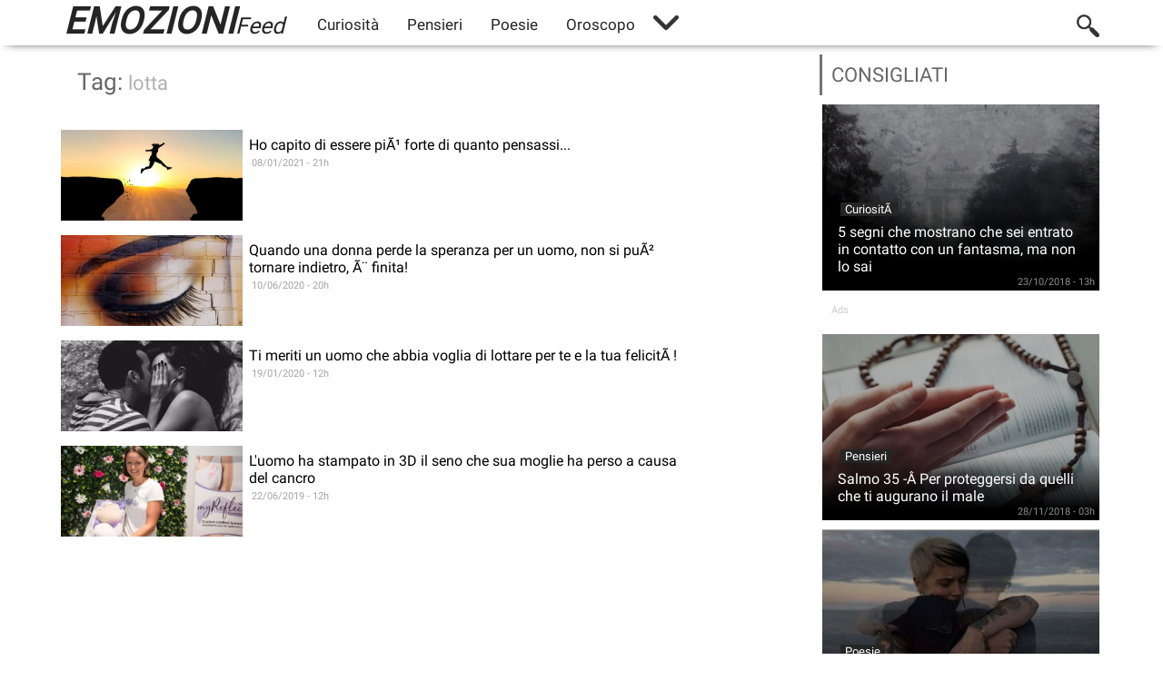

--- FILE ---
content_type: text/html; charset=UTF-8
request_url: https://emozionifeed.it/tag/lotta
body_size: 71265
content:
<!DOCTYPE html><html lang="it-IT"><head>

<link rel="preconnect" href="https://adservice.google.com/">
<link rel="preconnect" href="https://googleads.g.doubleclick.net/">
<link rel="preconnect" href="https://www.googletagservices.com/">
<link rel="preconnect" href="https://tpc.googlesyndication.com/">
<link rel="preconnect" href="https://d27gtglsu4f4y2.cloudfront.net/prebid_hb_344_213.js">

  <meta name="viewport" content="width=device-width, initial-scale=1.0, maximum-scale=1.0, user-scalable=0" /><meta property="fb:app_id" content="290201248154660"/><meta name="theme-color" content="#fff"><meta property="og:locale" content="it_IT"/>
  <meta property="article_publisher" content="https://www.facebook.com/PensieriSinceriOficial"><link rel="canonical" href="https://emozionifeed.it/tag/" /><meta property="og:type" content="article"/><meta name="description" content=""/><meta name="twitter:card" content="https:/"/><meta property="og:image:width" content="1200"><meta property="og:image:height" content="628"><meta name="twitter:title" content="lotta - Emozioni Feed"><meta name="twitter:description" content=""/><meta property="og:title" content="lotta - Emozioni Feed"/><meta property="fb:pages" content="414284915641112"/><meta property="og:url" content="https://emozionifeed.it/tag/"/><meta property="og:image" content="https://"/><meta property="og:image:secure_url" content="https://"/><meta property="og:description" content=""/><link rel="icon" href="/icon.png"><meta property="og:site_name" content="Emozioni Feed"/>
  <script data-ad-client="ca-pub-6352756765080245" async src="https://pagead2.googlesyndication.com/pagead/js/adsbygoogle.js"></script>
  <script src="//d27gtglsu4f4y2.cloudfront.net/prebid_hb_344_213.js" async></script>



<meta name="google-site-verification" content="2ifbrBFkfJzUSJkKQd6Q6SHPTwyePnLlac4WzfOtyig"/><style type="text/css">
@font-face{font-family:Roboto;font-style:normal;font-weight:400;src:local('Roboto'),local('Roboto-Regular'),local('sans-serif'),url(https://fonts.gstatic.com/s/roboto/v16/oMMgfZMQthOryQo9n22dcuvvDin1pK8aKteLpeZ5c0A.woff2) format('woff2');unicode-range:U+0000-00FF,U+0131,U+0152-0153,U+02C6,U+02DA,U+02DC,U+2000-206F,U+2074,U+20AC,U+2212,U+2215}*{margin:0 auto;font-family:Roboto}body{background-color:#fff}a{text-decoration:none}.top-menu{transition:.5s all;width:100%;position:fixed;top:0;left:0;height:70px;box-shadow:0 5px 10px -8px;z-index:99999;bottom:0;right:0;height:50px}.cat-area{width:1160px;position:relative;top:0}.logo{float:left;width:auto;padding:0;text-indent:10px;margin-right:20px}.first-name{color:#252525;font-size:40px;text-transform:uppercase;font-style:italic;font-weight:600}.second-name{color:#252525;font-size:25px;text-transform:capitalize;font-style:italic;font-weight:100}li{display:inline-block;padding:25px 0 25px 0;font-size:17px}a>li{text-decoration:none;color:#252525;cursor:pointer;cursor:pointer;padding:17px 15px 10px 16px}li:hover{box-shadow:0 3px 0 0 #252525}li:hover>.link-icon{opacity:.85}.search-top{display:none;position:absolute;top:55px;right:10px;width:210px;padding:13px;background-color:#fff;box-shadow:0 0 3px -1px #000}.icon-search{right:10px;float:right;background-position-x:0;background-position-y:0;background-repeat:no-repeat;display:inline-block;background-size:25px;position:relative;top:-34px;width:25px;height:25px;cursor:pointer;opacity:.8}.close-search{float:right;right:10px;background-position-x:0;background-position-y:0;background-repeat:no-repeat;display:inline-block;background-size:25px;position:relative;top:-34px;width:25px;height:25px;cursor:pointer}.close-menu{float:right;right:20px;background-position-x:0;background-position-y:0;background-repeat:no-repeat;background-size:30px;position:fixed;top:12px;width:30px;height:30px;cursor:pointer}.icon-search:hover{opacity:1}.cerca-input{outline:0;border:0;height:23px;box-shadow:0 1px 0 0 #ccc}.btn-cerca{padding:6px;color:#fff;font-size:13px;opacity:.85;cursor:pointer}.btn-cerca:hover{opacity:1}.scorre-menu{height:50px}.icon-menu{display:none;float:right;right:20px;background-position-x:0;background-position-y:0;background-repeat:no-repeat;background-size:30px;position:fixed;top:12px;width:30px;height:30px;cursor:pointer;transition:.5s all}.fundo{display:none;position:fixed;background-color:rgba(0,0,0,.40);width:100%;height:100%;top:0;left:0;bottom:0;right:0;z-index:999}.desc-menu{margin-left:35px;background-color:#fff;color:#fff;font-size:15px;width:75px;display:inline-block;padding:3px;text-align:center}.line-up{width:100%;height:2px;background-color:#fff;display:block;position:absolute;top:0}.line-desc{display:none;position:relative;width:99%;margin-top:20px}.corpo{width:1160px;display:block;position:relative;top:30px;height:auto}.top-feed{height:450px}.item{background-color:#000;width:25%;float:left;display:inline-block;overflow:hidden;height:205px;position:relative}.item>a>h3{position:relative}.item>a{text-decoration:none;color:#fff}.item>a>.date{display:none}.item>a>img{transition:.2s all;width:100%;height:100%;object-fit:cover;object-position:center;opacity:.7}.item:hover>a>img{-webkit-transform:scale3d(1.05,1.05,1);transform:scale3d(1.05,1.05,1)}.item>a>h3{background:linear-gradient(transparent,rgb(0,0,0) 60px) bottom repeat;position:absolute;bottom:0;padding:17px;font-weight:400;font-size:16px;box-sizing:border-box;width:100%}.item>a>h3>.cat{position:absolute;top:-6px;left:20px;font-size:13px;padding:0 5px 0 5px}.top_feed>.item:nth-child(1){width:50%;float:left;display:inline-block;height:410px;overflow:hidden;position:relative}.top_feed>.item:nth-child(1) a>img{width:100%;height:100%;object-fit:cover;object-position:center;opacity:.7}.top_feed>.item:nth-child(1) h3{position:absolute;display:block;padding:30px;font-size:25px;bottom:0;background:linear-gradient(transparent,rgb(0,0,0)175px) bottom repeat;color:#fff;font-weight:400;width:100%;box-sizing:border-box}.top_feed>.item:nth-child(1) .date{position:absolute;bottom:8px;font-size:12px;font-weight:400;left:35px;color:#9a9a9a;display:block}.top_feed>.item:nth-child(1) .cat{position:absolute;top:0;left:45px;color:#fff;text-decoration:none;background-color:#ccc;padding:0 10px 0 10px;font-weight:400;font-size:16px}img[src=""]{display:none}.cln-left{display:inline-block;width:820px;margin-top:20px;float:left;padding-bottom:0;box-sizing:border-box}.cln-right{display:inline-block;width:315px;padding:5px;margin-top:20px;float:right;background-color:#fff}.widget{width:100%;text-align:center;float:none;margin-bottom:20px;display:inline-block}.widget-title{display:block;color:#676767;font-weight:400;font-size:22px;text-align:left;padding:10px;pointer-events:none;position:relative;background-color:#fff;margin:5px;;box-shadow:-3px 0 0 0 #757575}.ann{text-align:left;text-indent:10px;display:block;color:#ccc;font-size:11px;font-weight:400}.right-item{width:100%;padding:5px;box-sizing:border-box}.right-item>.item{display:block;width:305px;margin-bottom:10px;text-align:left}.right-item>.item>a>.date{display:block;float:right;bottom:20px;position:relative;font-size:11px;font-weight:400;color:#8e8e8e;right:5px}.last-post{display:inline-block;background-color:#fff;margin-bottom:20px}.cat-post{padding:10px;box-shadow:-4px 0 0 0 #fff;box-sizing:border-box;font-size:26px;text-transform:uppercase;margin:15px;color:#676767;width:auto;display:inline-block}.link-icon{background-size:15px;height:15px;width:15px;display:inline-block;position:relative;left:6px;top:-10px;opacity:.4}.cat-post:hover>.link-icon{opacity:.7}.top3{display:inline-block;width:100%;float:left}.top3>.item{width:33.33333%;height:auto;box-sizing:border-box;margin-bottom:20px;background-color:#fff;padding:10px;overflow:visible}.last-item{display:inline-block;width:480px;float:left;padding:7px;margin-bottom:15px}.widget-last{margin-top:10px;float:right;position:relative;right:10px;width:320px}.last-post>.top3>.item>a>h3{font-size:18px;position:relative;background:none;color:#000}.last-post>.last-item>.item>a>h3{background:none;color:#000;width:340px;display:table-column;position:relative;float:right;box-sizing:border-box;padding:7px;font-size:14px}.last-post>.top3>.item>a>img{opacity:1;height:155px}.last-post>.top3>.item:hover>a>h3{color:#252525}.last-post>.last-item>.item>a{float:left}.last-post>.last-item>.item:hover>a>h3{color:#252525}.last-post>.last-item>.item:hover>a>img{-webkit-transform:none;transform:none}.last-post>.top3>.item:hover>a>img{-webkit-transform:none;transform:none}.last-post>.last-item>.item>a>img{width:125px;height:70px;opacity:1}.last-post>.last-item>.scroll-item{padding:0 10px 0 10px}.last-post>.top3>.item>a>.date{display:block;position:absolute;right:20px;font-size:11px;color:#797979;bottom:7px}.last-post>.last-item>.item>a>h3>.date{display:block;position:absolute;left:10px;bottom:-10px;font-size:11px;color:#a2a2a2}.last-post>.item{background-color:transparent;margin-top:10px;padding:5px;box-sizing:border-box;height:auto}.last-post>.last-item>.item{width:100%;height:auto;background-color:#fff;margin:6px 0 6px 0;overflow:initial}.last-post>.item:hover>a>h3{color:#d23b3b}.last-post>a>h3{display:inline-block;position:relative;background:none;color:#000;padding:5px}.last-post>.item>a>.date{position:relative;top:0;display:block;color:#bbb;font-size:11px;left:1px}.last-post>.item>a>img{transition:0s all;display:list-item;height:132px;opacity:1}.last-post>.item:hover>a>img{-webkit-transform:scale3d(1,1,1);transform:scale3d(1,1,1)}.last-post>.item>a>h3{display:inline-block;position:relative;background:none;color:#000;padding:5px;overflow:hidden;-webkit-line-clamp:3;-webkit-box-orient:vertical;max-height:54px;color:#000;opacity:.8;display:-webkit-box}.resize{width:33.33333%}.continue{display:inline-block;padding:15px;margin-top:10px;width:100%;color:#828282;font-weight:400;text-transform:uppercase;cursor:pointer;text-align:center;box-sizing:border-box;background-color:#f1f1f1}.continue:hover{box-shadow:0 0 2px -1px #000}iframe{border:0;display:block}.desc-item{color:#fff;display:inline-block;background-color:#252525;width:auto;text-align:center;padding:5px 10px 5px 10px;margin:8px;position:relative;left:20px}.desc-item-line{display:block;width:99%;height:2px;background-color:#252525;position:relative;top:-10px}.desc-last{display:block;width:60%;float:left}.desc-last>.desc-item{color:#fff;background-color:#404040;padding:4px 10px 4px 10px;font-size:15px}.desc-last>.desc-item-line{background-color:#404040}.footer{width:100%;display:inline-table;height:100px;background-color:#272727;margin-top:50px;text-align:center}.footer>ul>a>li{display:inline-block;font-size:13px;color:#616161;font-family:sans-serif}.footer>ul>a>li:hover{box-shadow:none;color:#9a9a9a}.icon-more{display:unset;background-size:28px;background-position:5px;padding:20px;position:relative;top:-3px;left:0;cursor:pointer;opacity:.8;background-repeat:no-repeat}.more-cat{background-color:#fff;width:200px;position:absolute;margin-top:20px;right:0;height:auto;display:none}.more-cat>a>li{color:#444}.more-cat>a>li:hover{box-shadow:none}.icon-more:hover>.more-cat{display:inline-grid}.icon-more:hover{opacity:1}.credit{display:block}li>.link-icon{background-size:10px;height:10px;width:10px}.last-item-full{width:100%;box-sizing:border-box}.last-item-full>.item>a>img{width:200px!important;height:100px!important}.last-item-full>.item>a>h3{width:500px!important;font-size:16px!important}.post-{width:100%;display:block;height:350px;margin-top:40px;margin-bottom:-20px}.img-post{width:100%;object-fit:cover;object-position:center;height:400px;opacity:.3;pointer-events:none}.c-post{display:inline-block;position:absolute;background-color:#252525;font-size:14px;padding:3px 12px 3px 13px;top:-10px;left:60px}.dat-post{position:absolute;bottom:10px;margin-left:11%;color:#9e9e9e;font-weight:300;font-size:13px;margin-left:-40em;left:50%}.title-post{position:absolute;bottom:0;padding:35px;box-sizing:border-box;margin-left:-15em;left:50%;width:900px;color:#fff;font-size:40px;font-weight:300}.content{margin-bottom:25px;font-size:18px;color:#5d5d5d;line-height:1.42857143;display:block;padding:0 10px 0 10px}p{margin-bottom:25px;font-size:18px;color:#5d5d5d;line-height:1.42857143;display:block;padding:0 10px 0 10px}p>img{max-width:100%!important;display:block;margin-top:25px}.content-article>img{max-width:100%!important;display:block;margin-bottom:25px;width:100%}p>a{text-decoration:none;color:#ff4a4a}strong>a{text-decoration:none;color:#fff}.content-article>a{text-decoration:none;color:#fff}em{color:#a9a9a9}blockquot{display:block;margin:20px 30px 20px 30px;padding:10px;box-shadow:-3px 0 0 0 #d23b3b}em>font{color:#949494;margin:25px;box-shadow:-3px 0 0 #d23b3b;display:block;padding:20px}blockquot>em{display:block;margin:20px 30px 20px 30px;padding:10px;box-shadow:-3px 0 0 0 #d23b3b}.content-article>iframe{height:400px;display:block;width:100%;margin-bottom:25px}.content-article>div>iframe{height:400px;display:block;width:100%;margin-bottom:25px}p>iframe{height:400px;display:block;width:100%}strong>iframe{height:400px;display:block;width:100%}.content-article>font{color:red!important}.content-article>h2{margin-bottom:25px;font-size:19px;color:#5d5d5d;line-height:1.42857143;padding:0 10px 0 10px}.content-article>h4{margin-bottom:25px;font-size:18px;color:#5d5d5d;line-height:1.42857143;padding:0 10px 0 10px}.content-article>h5{margin-bottom:25px;font-size:18px;color:#5d5d5d;line-height:1.42857143;padding:0 10px 0 10px}.content-article>p>h1{margin-bottom:25px;font-size:19px;color:#404040;line-height:1.42857143}.content-article>div{margin-bottom:25px;font-size:18px;color:#5d5d5d;line-height:1.42857143;display:block}.content-article>h1>a{text-decoration:none;color:#fff}.content-article>h2>a{text-decoration:none;color:#fff}.content-article>h3>a{text-decoration:none;color:#fff}.content-article>h4>a{text-decoration:none;color:#fff}.content-article>h1{margin-bottom:25px;font-size:30px;color:#404040;line-height:1.42857143;padding:0 10px 0 10px}.content-article>p>h2{margin-bottom:25px;font-size:19px;color:#5d5d5d;line-height:1.42857143}.content-article>p>h3{margin-bottom:25px;font-size:18px;color:#5d5d5d;line-height:1.42857143}.content-article>h3{margin-bottom:25px;font-size:18px;color:#5d5d5d;line-height:1.42857143;padding:0 10px 0 10px}.content-article>strong>h3{margin-bottom:25px;font-size:18px;color:#5d5d5d;line-height:1.42857143}.share-fb{display:block;float:left;width:80%;text-align:center;padding:10px;background-color:#4d72b3;box-sizing:border-box;color:#fff;cursor:pointer;border-radius:3px;opacity:.9}.share-fb:hover{opacity:1}.fb-like{float:left;width:15%;display:block!important;position:relative;top:5px;left:30px}.area-shares{display:block;width:100%;margin-bottom:25px;height:45px;padding:15px;box-sizing:border-box}.area-contato{display:block;width:785px}.area-contato>input{display:block;width:100%;padding:10px;font-size:16px;outline:0;border:0;box-shadow:0 0 0 1px #ccc;box-sizing:border-box}.area-contato>textarea{display:block;width:100%;height:200px;box-sizing:border-box;outline:0;border:0;box-shadow:0 0 0 1px #ccc;max-width:100%}.area-contato>input:focus,textarea:focus{box-shadow:0 0 0 1px #252525}.result-msg{display:block;margin-top:30px;padding:10px;box-sizing:border-box;color:#fff;display:none}.send-msg{display:block;width:100%;text-align:center;padding:10px;margin-top:30px;background-color:#252525;box-sizing:border-box;color:#fff;cursor:pointer;opacity:.8;margin-bottom:110px;pointer-events:none}.send-msg:hover{opacity:1}.desc-input{display:block;margin:10px;margin-top:30px;box-sizing:border-box;text-align:left;font-size:13px}.fonte{display:block}.tag_post{background-color:#252525;color:#fff;padding:3px 10px 3px 10px;display:inline-block;margin-right:10px;margin-left:10px;font-size:14px}.tag_link{background-color:#efefef!important;color:#797979!important;margin-right:3px;margin-left:3px;border-radius:21px;padding:4px 10px 4px 10px;font-size:14px;display:inline-block;margin-bottom:5px}.tag_link:hover{background-color:#252525!important;color:#fff!important;opacity:.5}ins{display:block!important}@media(max-width:1160px){.title-post{margin-left:-13em}.dat-post{margin-left:-36em}.cat-area{width:100%;position:relative}.corpo{width:980px;position:relative}.cln-left{width:645px}.last-post>.last-item>.item>a>h3{font-size:14px;font-weight:300}.last-item-full>.item>a>h3{width:400px!important;box-sizing:border-box}.widget-last{position:relative;width:100%;display:inline-flex}}@media(max-width:980px){.last-post>.top3{width:100%}.title-post{margin-left:-12em}.dat-post{margin-left:-32em}.content-article>p{padding:0 10px 0 10px}.desc-last{display:block;width:100%;float:left}.last-post>.last-item{width:560px}.cat-area,.corpo{width:100%;position:relative}.icon-search,.close-search{display:none}.icon-menu,.line-desc{display:block}.last-post>.last-item>.item>a>img{width:170px;height:80px}.last-post>.last-item>.item>a>h3{font-size:14px;font-weight:300;width:350px}li:hover{box-shadow:0 1px 0 0 rgb(239,239,239)}.scorre-menu{display:block;width:80%;max-width:300px;background-color:#fff;position:fixed;top:50px;right:-305px;height:100%;overflow-y:scroll;transition:.1s all}li{display:block;color:#000;padding:25px 15px 25px 15px;font-size:17px;margin:inherit;box-shadow:0 1px 1px -1px #ccc;position:relative}ul>a{text-decoration:none}a>li{color:#404040;text-decoration:none;padding:18px 15px 18px 16px}ul{padding:0;padding-bottom:70px}.search-top{display:block;position:relative;margin-top:30px;width:215px;top:0;right:0;box-shadow:0 0 1px -1px #000}.btn-cerca{padding:6px;color:#fff;font-size:12px;opacity:.85;width:55px;text-align:center;cursor:pointer;display:inline-block;float:right;background-color:#6f6f6f}.cerca-input{width:145px}.footer>ul>a>li{box-shadow:none}.footer>ul{padding-bottom:10px}.more-cat{display:block;position:relative;min-width:285px;width:80%;box-sizing:border-box;box-shadow:0 0 0 0 #fff}.icon-more{display:inline-flex;background-size:0;background-position:0 0;padding:0;position:relative;top:0;left:0;background-repeat:no-repeat;opacity:1;display:-webkit-inline-box;margin-top:-17px}.icon-more:hover>.more-cat{display:block;position:relative;width:80%;min-width:300px;box-sizing:border-box}.last-item-full>.item>a>h3{width:340px!important;box-sizing:border-box}}@media(max-width:970px){.cln-left{width:635px}}@media(max-width:970px){.cln-left{width:633px}}@media(max-width:960px){.cln-left{width:615px}.cln-right>.widget>.right-item>.item>a>h3{width:100%;box-sizing:border-box}.right-item>.item{width:100%}.cln-right>.widget{width:100%}}@media(max-width:950px){.cln-left{width:100%;padding:0}.cln-right{width:100%;box-sizing:border-box}.last-item-full{width:100%!important;box-sizing:border-box}.last-item-full>.item>a>h3{width:600px!important;box-sizing:border-box;font-size:17px!important}.widget-last{width:auto}.last-post{width:100%}.title-post{width:100%;margin-left:0;left:0}.dat-post{width:100%;margin-left:0;left:50px}}@media(max-width:900px){.last-post>.last-item{width:530px}}@media(max-width:870px){.last-post>.last-item{width:495px}.last-post>.last-item>.item>a>h3{font-size:14px;font-weight:300;width:300px}}@media(max-width:840px){.last-post>.last-item>.item>a>img{width:130px;height:80px}.last-post>.last-item>.item>a>h3{width:290px}.last-item-full>.item>a>h3{width:480px!important;box-sizing:border-box;font-size:16px!important}.last-item-full>.item>a>img{width:130px!important;height:80px!important}.last-post>.last-item{width:435px}}@media(max-width:785px){.area-contato{width:100%}.area-contato>input,textarea,.send-msg{width:95%!important}.title-post{font-size:30px}.c-post{font-size:13px;top:10px}.post->.item{height:320px!important}.img-post{height:320px}.last-post>.item{width:25%}.last-item-full>.item>a>h3{width:400px!important}.top-menu{height:45px}.logo>a>img{height:45px}.icon-menu,.close-menu{top:8px}.scorre-menu{top:45px}.corpo{top:25px}.top_feed>.item:nth-child(1){width:100%;height:270px;}.scroll-item{width:100%;overflow-y:scroll;padding:0}.set-scroll{width:1200px}.item{width:300px;height:165px}}@media(max-width:750px){.widget-last{position:relative;width:100%;left:0;margin-left:0;display:inline-flex}.last-post>.last-item>.item>a>img{height:80px;float:left}.last-post>.last-item>.item>a>h3{width:500px;font-size:15px;float:left}.last-post>.last-item{width:100%;box-sizing:border-box}}@media(max-width:680px){.share-fb{width:70%}.footer>ul{padding-bottom:10px}.last-post>.item{width:50%}.last-post>.last-item{width:100%}.last-post>.top3>.item{width:100%}.last-post>.last-item>.item>a>img{width:140px;height:80px;float:left}.last-post>.last-item>.item>a>h3{font-weight:300;box-sizing:border-box;float:left;display:inline-block;width:450px}.content>iframe{height:200px}}@media(max-width:640px){.last-post>.last-item>.item>a>h3{width:430px}}@media(max-width:690px){.last-post>.last-item>.item>a>h3{width:400px}}@media(max-width:560px){.last-post>.last-item>.item>a>h3{width:340px}.last-item-full>.item>a>h3{width:340px!important;box-sizing:border-box;font-size:14px!important}}@media(max-width:500px){.last-post>.last-item>.item>a>h3{width:320px;padding:0 5px 5px 5px}.last-post>.last-item>.item>a>img{width:130px;height:70px}.last-item-full>.item>a>img{width:130px;height:70px}.last-item-full>.item>a>h3{width:320px;padding:0 5px 5px 5px}}@media(max-width:480px){.area-shares{position:fixed;bottom:0!important;z-index:999;background-color:#4267b2;margin-bottom:0!important}.share-fb{background-color:#1b4da5;padding:8px;position:relative;top:-11px;background-color:#4267b2;box-shadow:0 0 0 2px #6c88b9;opacity:1}.fb-like{width:auto;display:block;top:-6px!important;position:relative;border-radius:5px;box-shadow:0 0 0 2px #6c88b9}.title-post{font-size:26px}.post->.item{height:320px!important}.img-post{height:320px}.last-post>.last-item>.item>a>h3{width:320px;font-size:14px}.last-post>.last-item>.item>a>img{width:130px;height:70px}}@media(max-width:470px){.last-post>.last-item>.item>a>h3{width:295px}}@media(max-width:445px){.last-post>.last-item>.item>a>h3{width:255px!important;font-size:13px!important}.share-fb{width:60%;font-size:15px}.last-post>.last-item-full>.item>a>h3{width:255px;font-size:13px}.last-post>.last-item>.item>a>img{width:110px;height:60px}.last-post>.last-item-full>.item>a>img{width:110px!important;height:60px!important}}@media(max-width:390px){.last-post>.last-item>.item>a>h3{width:251px;font-size:13px}.last-post>.last-item-full>.item>a>h3{width:251px!important;font-size:13px!important}}@media(max-width:375px){.last-post>.last-item>.item>a>h3{width:230px;font-size:13px}.last-post>.last-item>.item>a>img{width:100px;height:60px}.last-post>.last-item>.item>a>h3{width:230px!important;font-size:13px!important}.last-post>.last-item-full>.item>a>img{width:100px!important;height:60px!important}}@media(max-width:355px){.first-name{font-size:30px}.second-name{font-size:20px}.logo{margin-top:5px}}@media(max-width:340px){.last-post>.last-item>.item>a>h3{width:200px!important;font-size:13px!important}.last-post>.last-item-full>.item>a>h3{width:200px!important;font-size:13px!important}}.cc-window{opacity:1;transition:opacity 1s ease}.cc-window.cc-invisible{opacity:0}.cc-animate.cc-revoke{transition:transform 1s ease}.cc-animate.cc-revoke.cc-top{transform:translateY(-2em)}.cc-animate.cc-revoke.cc-bottom{transform:translateY(2em)}.cc-animate.cc-revoke.cc-active.cc-bottom,.cc-animate.cc-revoke.cc-active.cc-top,.cc-revoke:hover{transform:translateY(0)}.cc-grower{max-height:0;overflow:hidden;transition:max-height 1s}.cc-link,.cc-revoke:hover{text-decoration:underline}.cc-revoke,.cc-window{position:fixed;overflow:hidden;box-sizing:border-box;font-family:Helvetica,Calibri,Arial,sans-serif;font-size:16px;line-height:1.5em;display:-ms-flexbox;display:flex;-ms-flex-wrap:nowrap;flex-wrap:nowrap;z-index:9999}.cc-window.cc-static{position:static}.cc-window.cc-floating{padding:2em;max-width:24em;-ms-flex-direction:column;flex-direction:column}.cc-window.cc-banner{padding:1em 1.8em;width:100%;-ms-flex-direction:row;flex-direction:row}.cc-revoke{padding:.5em}.cc-header{font-size:18px;font-weight:700}.cc-btn,.cc-close,.cc-link,.cc-revoke{cursor:pointer}.cc-link{opacity:.8;display:inline-block;padding:.2em}.cc-link:hover{opacity:1}.cc-link:active,.cc-link:visited{color:initial}.cc-btn{display:block;padding:.4em .8em;font-size:.9em;font-weight:700;border-width:2px;border-style:solid;text-align:center;white-space:nowrap}.cc-banner .cc-btn:last-child{min-width:140px}.cc-highlight .cc-btn:first-child{background-color:transparent;border-color:transparent}.cc-highlight .cc-btn:first-child:focus,.cc-highlight .cc-btn:first-child:hover{background-color:transparent;text-decoration:underline}.cc-close{display:block;position:absolute;top:.5em;right:.5em;font-size:1.6em;opacity:.9;line-height:.75}.cc-close:focus,.cc-close:hover{opacity:1}.cc-revoke.cc-top{top:0;left:3em;border-bottom-left-radius:.5em;border-bottom-right-radius:.5em}.cc-revoke.cc-bottom{bottom:0;left:3em;border-top-left-radius:.5em;border-top-right-radius:.5em}.cc-revoke.cc-left{left:3em;right:unset}.cc-revoke.cc-right{right:3em;left:unset}.cc-top{top:1em}.cc-left{left:1em}.cc-right{right:1em}.cc-bottom{bottom:1em}.cc-floating>.cc-link{margin-bottom:1em}.cc-floating .cc-message{display:block;margin-bottom:1em}.cc-window.cc-floating .cc-compliance{-ms-flex:1;flex:1}.cc-window.cc-banner{-ms-flex-align:center;align-items:center}.cc-banner.cc-top{left:0;right:0;top:0}.cc-banner.cc-bottom{left:0;right:0;bottom:0}.cc-banner .cc-message{-ms-flex:1;flex:1}.cc-compliance{display:-ms-flexbox;display:flex;-ms-flex-align:center;align-items:center;-ms-flex-line-pack:justify;align-content:space-between}.cc-compliance>.cc-btn{-ms-flex:1;flex:1}.cc-btn+.cc-btn{margin-left:.5em}@media print{.cc-revoke,.cc-window{display:none}}@media screen and (max-width:900px){.cc-btn{white-space:normal}}@media screen and (max-width:414px) and (orientation:portrait),screen and (max-width:736px) and (orientation:landscape){.cc-window.cc-top{top:0}.cc-window.cc-bottom{bottom:0}.cc-window.cc-banner,.cc-window.cc-left,.cc-window.cc-right{left:0;right:0}.cc-window.cc-banner{-ms-flex-direction:column;flex-direction:column}.cc-window.cc-banner .cc-compliance{-ms-flex:1;flex:1}.cc-window.cc-floating{max-width:none}.cc-window .cc-message{margin-bottom:1em}.cc-window.cc-banner{-ms-flex-align:unset;align-items:unset}}.cc-floating.cc-theme-classic{padding:1.2em;border-radius:5px}.cc-floating.cc-type-info.cc-theme-classic .cc-compliance{text-align:center;display:inline;-ms-flex:none;flex:none}.cc-theme-classic .cc-btn{border-radius:5px}.cc-theme-classic .cc-btn:last-child{min-width:140px}.cc-floating.cc-type-info.cc-theme-classic .cc-btn{display:inline-block}.cc-theme-edgeless.cc-window{padding:0}.cc-floating.cc-theme-edgeless .cc-message{margin:2em 2em 1.5em}.cc-banner.cc-theme-edgeless .cc-btn{margin:0;padding:.8em 1.8em;height:100%}.cc-banner.cc-theme-edgeless .cc-message{margin-left:1em}.cc-floating.cc-theme-edgeless .cc-btn+.cc-btn{margin-left:0}</style>
<title>lotta - Emozioni Feed</title>
<script async src="https://www.googletagmanager.com/gtag/js?id=UA-97371423-18"></script><script>window.dataLayer=window.dataLayer||[];function gtag(){dataLayer.push(arguments)}gtag('js',new Date());gtag('config','UA-97371423-18');</script>



<script>
var MG_setRequestNonPersonalizedAds = 1;
</script>

 </head>
 <body>
 <div class="top-menu" style="background-color: #fff"><div class="cat-area"><a href="/" class="logo"><span class="first-name">Emozioni</span><span class="second-name">Feed</span></a><div class="scorre-menu"><div class="search-top"><input class="cerca-input" type="text" id="cerca"><span class="btn-cerca" style="background-color: #252525">Cerca</span></div><div class="line-desc"><div class="desc-menu">Categorie</div><span class="line-up"></span></div><ul><a href="https://emozionifeed.it/categoria/curiosita"><li>Curiosità</li></a><a href="https://emozionifeed.it/categoria/pensieri"><li>Pensieri</li></a><a href="https://emozionifeed.it/categoria/poesie"><li>Poesie</li></a><a href="https://emozionifeed.it/categoria/oroscopo"><li>Oroscopo</li></a><span class="icon-more"><div class="more-cat"><a target="_blank" href="https://oroscopofeed.it"><li>Oroscopo<span class="link-icon"></span></li></li></a></span></ul></div><div class="icon-search"></div><div class="icon-menu"></div></div></div><div class="corpo"><div class="top_feed"></div><div class="cln-left"><div class="last-post" style="width:100%"><a style="display:block;cursor:default;text-transform:initial;" title="Tag" class="cat-post">Tag: <span title="lotta" style="font-size:22px;color:#b1b1b1;">lotta</span></a><div id="rOvKY" class="last-item last-item-full"><div class="item"><a target="_blank" title="Ho capito di essere piÃ¹ forte di quanto pensassi..." href="/ho-capito-di-essere-piu-forte-di-quanto-pensassi"><img src="/images/y8IGAGT-2.jpg" class="image" set="1610139088" format="jpg"></img><h3>Ho capito di essere piÃ¹ forte di quanto pensassi...<span class="date">08/01/2021 - 21h</span></h3></a></div><div class="item"><a target="_blank" title="Quando una donna perde la speranza per un uomo, non si puÃ² tornare indietro, Ã¨ finita!" href="/quando-una-donna-perde-la-speranza-per-un-uomo-non-si-puo-tornare-indietro-e-finita"><img src="/images/y8IGAGT-2.jpg" class="image" set="0cL1S8Mjqa" format="jpg"></img><h3>Quando una donna perde la speranza per un uomo, non si puÃ² tornare indietro, Ã¨ finita!<span class="date">10/06/2020 - 20h</span></h3></a></div><div class="item"><a target="_blank" title="Ti meriti un uomo che abbia voglia di lottare per te e la tua felicitÃ !" href="/ti-meriti-un-uomo-che-abbia-voglia-di-lottare-per-te-e-la-tua-felicita"><img src="/images/y8IGAGT-2.jpg" class="image" set="OCHxEVMvHQ" format="jpg"></img><h3>Ti meriti un uomo che abbia voglia di lottare per te e la tua felicitÃ !<span class="date">19/01/2020 - 12h</span></h3></a></div><div class="item"><a target="_blank" title="L'uomo ha stampato in 3D il seno che sua moglie ha perso a causa del cancro" href="/l-uomo-ha-stampato-in-3d-il-seno-che-sua-moglie-ha-perso-a-causa-del-cancro"><img src="/images/y8IGAGT-2.jpg" class="image" set="8gU3U3Ik5e" format="jpg"></img><h3>L'uomo ha stampato in 3D il seno che sua moglie ha perso a causa del cancro<span class="date">22/06/2019 - 12h</span></h3></a></div><div class="item"><ins class="adsbygoogle" style="display:block" data-ad-format="fluid" data-ad-layout-key="-fb+5w+4e-db+86" data-ad-client="ca-pub-6352756765080245" data-ad-slot="4223853021"></ins></div><div class="item"><a target="_blank" title="La parabola dei due lupi.Â Ci vorrÃ  meno di un minuto per leggerla, ma la ricorderai per tutta la vita." href="/la-parabola-dei-due-lupi-ci-vorra-meno-di-un-minuto-per-leggerla-ma-la-ricorderai-per-tutta-la-vita"><img src="/images/y8IGAGT-2.jpg" class="image" set="flEDKhb0vM" format="jpg"></img><h3>La parabola dei due lupi.Â Ci vorrÃ  meno di un minuto per leggerla, ma la ricorderai per tutta la vita.<span class="date">18/08/2018 - 14h</span></h3></a></div><div class="item"><a target="_blank" title="3 passaggi per eliminare la dipendenza emotiva" href="/3-passaggi-per-eliminare-la-dipendenza-emotiva"><img src="/images/y8IGAGT-2.jpg" class="image" set="yQFl44XWhU" format="jpg"></img><h3>3 passaggi per eliminare la dipendenza emotiva<span class="date">06/08/2018 - 15h</span></h3></a></div></div></div></div><div class="cln-right"><div class="widget"><span class="widget-title">CONSIGLIATI</span><div class="right-item"><div class="item"><a title="5 segni che mostrano che sei entrato in contatto con un fantasma, ma non lo sai" href="/5-segni-che-sei-entrato-in-contatto-con-un-fantasma-ma-non-lo-sai"><img src="/images/y8IGAGT-2.jpg" class="image" set="yNQcZhWe0p" format="jpg"></img><h3><span style="background-color:#252525;color:#fff" class="cat" title="CuriositÃ ">CuriositÃ </span>5 segni che mostrano che sei entrato in contatto con un fantasma, ma non lo sai</h3><span class="date">23/10/2018 - 13h</span></a></div><div class="widget"><span class="ann">Ads</span><ins class="adsbygoogle" style="display:block" data-ad-client="ca-pub-6352756765080245" data-ad-slot="6002506263" data-ad-format="auto" data-full-width-responsive="true"></ins><script>(adsbygoogle=window.adsbygoogle||[]).push({});</script></div><div class="item"><a title="Salmo 35 -Â Per proteggersi da quelli che ti augurano il male" href="/salmo-35--per-proteggersi-da-quelli-che-ti-augurano-il-male"><img src="/images/y8IGAGT-2.jpg" class="image" set="JqwB67LX4G" format="jpg"></img><h3><span style="background-color:#252525;color:#fff" class="cat" title="Pensieri">Pensieri</span>Salmo 35 -Â Per proteggersi da quelli che ti augurano il male</h3><span class="date">28/11/2018 - 03h</span></a></div><div class="item"><a title="&quot;La morte non Ã¨ niente&quot; bellissima poesia di Henry Scott Holland" href="/la-morte-non-e-niente-bellissima-poesia-di-henry-scott-holland"><img src="/images/y8IGAGT-2.jpg" class="image" set="7fRb0aL" format="jpg"></img><h3><span style="background-color:#252525;color:#fff" class="cat" title="Poesie">Poesie</span>&quot;La morte non Ã¨ niente&quot; bellissima poesia di Henry Scott Holland</h3><span class="date">18/04/2018 - 17h</span></a></div><div class="item"><a title="&quot;Accarezzami&quot; dolce poesia di Alda Merini" href="/accarezzami-dolce-poesia-di-alda-merini"><img src="/images/y8IGAGT-2.jpg" class="image" set="qO8dmpR" format="png"></img><h3><span style="background-color:#252525;color:#fff" class="cat" title="Poesie">Poesie</span>&quot;Accarezzami&quot; dolce poesia di Alda Merini</h3><span class="date">30/04/2018 - 20h</span></a></div><div class="item"><a title="Un nonno solo:Â un cortometraggio emozionante che sta facendo riflettere il mondo intero" href="/un-nonno-solo-un-cortometraggio-emozionante-che-sta-facendo-riflettere-il-mondo-intero"><img src="/images/y8IGAGT-2.jpg" class="image" set="7blr3GvjF6" format="jpg"></img><h3><span style="background-color:#252525;color:#fff" class="cat" title="CuriositÃ ">CuriositÃ </span>Un nonno solo:Â un cortometraggio emozionante che sta facendo riflettere il mondo intero</h3><span class="date">27/01/2019 - 21h</span></a></div><div class="item"><a title="L'invidia Ã¨ un male che agisce nei cuori delle persone insoddisfatte" href="/l-invidia-e-un-male-che-agisce-nei-cuori-delle-persone-insoddisfatte"><img src="/images/y8IGAGT-2.jpg" class="image" set="XHkOnYhQwE" format="jpg"></img><h3><span style="background-color:#252525;color:#fff" class="cat" title="CuriositÃ ">CuriositÃ </span>L'invidia Ã¨ un male che agisce nei cuori delle persone insoddisfatte</h3><span class="date">12/03/2019 - 15h</span></a></div><div class="item"><a title="PerchÃ© le donne preferiscono gli uomini piÃ¹ grandi?" href="/perche-le-donne-preferiscono-gli-uomini-piu-grandi"><img src="/images/y8IGAGT-2.jpg" class="image" set="2Y1ZrEvUJW" format="jpg"></img><h3><span style="background-color:#252525;color:#fff" class="cat" title="CuriositÃ ">CuriositÃ </span>PerchÃ© le donne preferiscono gli uomini piÃ¹ grandi?</h3><span class="date">02/09/2018 - 23h</span></a></div><div class="item"><a title="Il Tuo Corpo Sa Quando Si Avvicina La Morte.Â Tutto Inizia Nel Naso." href="/il-tuo-corpo-sa-quando-si-avvicina-la-morte-tutto-inizia-nel-naso"><img src="/images/y8IGAGT-2.jpg" class="image" set="f2WLpT1" format="jpg"></img><h3><span style="background-color:#252525;color:#fff" class="cat" title="CuriositÃ ">CuriositÃ </span>Il Tuo Corpo Sa Quando Si Avvicina La Morte.Â Tutto Inizia Nel Naso.</h3><span class="date">05/01/2018 - 22h</span></a></div><div class="item"><a title="I 3 segni che dimostrano che sei una persona altamente percettiva...Â " href="/i-3-segni-che-dimostrano-che-sei-una-persona-altamente-percettiva"><img src="/images/y8IGAGT-2.jpg" class="image" set="0UHx4is" format="jpg"></img><h3><span style="background-color:#252525;color:#fff" class="cat" title="CuriositÃ ">CuriositÃ </span>I 3 segni che dimostrano che sei una persona altamente percettiva...Â </h3><span class="date">03/12/2017 - 21h</span></a></div><div class="item"><a title="Stanco di chi ti toglie le energie? Ecco cosa devi fare..." href="/stanco-di-chi-ti-toglie-le-energie-ecco-cosa-devi-fare"><img src="/images/y8IGAGT-2.jpg" class="image" set="mTE8o67" format="jpg"></img><h3><span style="background-color:#252525;color:#fff" class="cat" title="CuriositÃ ">CuriositÃ </span>Stanco di chi ti toglie le energie? Ecco cosa devi fare...</h3><span class="date">01/12/2017 - 20h</span></a></div></div></div></div></div></div>


<div class="fundo">


</div><div id="fb-root"></div></div><div class="footer"><ul><a href="https://emozionifeed.it/categoria/curiosita"><li>Curiosità</li></a><a href="https://emozionifeed.it/categoria/pensieri"><li>Pensieri</li></a><a href="https://emozionifeed.it/categoria/poesie"><li>Poesie</li></a><a href="https://emozionifeed.it/categoria/oroscopo"><li>Oroscopo</li></a><a target="_blank" href="https://oroscopofeed.it"><li>Oroscopo<span class="link-icon"></span></li></li></a></span></ul><ul><a href="/note-legale"><li>Note Legale</li></a><a href="/dmca-contatto"><li>Rimozione DMCA - Contatto</li></a></ul></div><script src="https://ajax.googleapis.com/ajax/libs/jquery/3.1.1/jquery.min.js"></script><script type="text/javascript">!function(e){if(!e.hasInitialised){var t={escapeRegExp:function(e){return e.replace(/[\-\[\]\/\{\}\(\)\*\+\?\.\\\^\$\|]/g,"\\$&")},hasClass:function(e,t){var i=" ";return 1===e.nodeType&&(i+e.className+i).replace(/[\n\t]/g,i).indexOf(i+t+i)>=0},addClass:function(e,t){e.className+=" "+t},removeClass:function(e,t){var i=new RegExp("\\b"+this.escapeRegExp(t)+"\\b");e.className=e.className.replace(i,"")},interpolateString:function(e,t){var i=/{{([a-z][a-z0-9\-_]*)}}/gi;return e.replace(i,function(e){return t(arguments[1])||""})},getCookie:function(e){var t="; "+document.cookie,i=t.split("; "+e+"=");return 2!=i.length?void 0:i.pop().split(";").shift()},setCookie:function(e,t,i,n,o){var s=new Date;s.setDate(s.getDate()+(i||365));var r=[e+"="+t,"expires="+s.toUTCString(),"path="+(o||"/")];n&&r.push("domain="+n),document.cookie=r.join(";")},deepExtend:function(e,t){for(var i in t)t.hasOwnProperty(i)&&(i in e&&this.isPlainObject(e[i])&&this.isPlainObject(t[i])?this.deepExtend(e[i],t[i]):e[i]=t[i]);return e},throttle:function(e,t){var i=!1;return function(){i||(e.apply(this,arguments),i=!0,setTimeout(function(){i=!1},t))}},hash:function(e){var t,i,n,o=0;if(0===e.length)return o;for(t=0,n=e.length;t<n;++t)i=e.charCodeAt(t),o=(o<<5)-o+i,o|=0;return o},normaliseHex:function(e){return"#"==e[0]&&(e=e.substr(1)),3==e.length&&(e=e[0]+e[0]+e[1]+e[1]+e[2]+e[2]),e},getContrast:function(e){e=this.normaliseHex(e);var t=parseInt(e.substr(0,2),16),i=parseInt(e.substr(2,2),16),n=parseInt(e.substr(4,2),16),o=(299*t+587*i+114*n)/1e3;return o>=128?"#000":"#fff"},getLuminance:function(e){var t=parseInt(this.normaliseHex(e),16),i=38,n=(t>>16)+i,o=(t>>8&255)+i,s=(255&t)+i,r=(16777216+65536*(n<255?n<1?0:n:255)+256*(o<255?o<1?0:o:255)+(s<255?s<1?0:s:255)).toString(16).slice(1);return"#"+r},isMobile:function(){return/Android|webOS|iPhone|iPad|iPod|BlackBerry|IEMobile|Opera Mini/i.test(navigator.userAgent)},isPlainObject:function(e){return"object"==typeof e&&null!==e&&e.constructor==Object}};e.status={deny:"deny",allow:"allow",dismiss:"dismiss"},e.transitionEnd=function(){var e=document.createElement("div"),t={t:"transitionend",OT:"oTransitionEnd",msT:"MSTransitionEnd",MozT:"transitionend",WebkitT:"webkitTransitionEnd"};for(var i in t)if(t.hasOwnProperty(i)&&"undefined"!=typeof e.style[i+"ransition"])return t[i];return""}(),e.hasTransition=!!e.transitionEnd;var i=Object.keys(e.status).map(t.escapeRegExp);e.customStyles={},e.Popup=function(){function n(){this.initialise.apply(this,arguments)}function o(e){this.openingTimeout=null,t.removeClass(e,"cc-invisible")}function s(t){t.style.display="none",t.removeEventListener(e.transitionEnd,this.afterTransition),this.afterTransition=null}function r(){var t=this.options.onInitialise.bind(this);if(!window.navigator.cookieEnabled)return t(e.status.deny),!0;if(window.CookiesOK||window.navigator.CookiesOK)return t(e.status.allow),!0;var i=Object.keys(e.status),n=this.getStatus(),o=i.indexOf(n)>=0;return o&&t(n),o}function a(){var e=this.options.position.split("-"),t=[];return e.forEach(function(e){t.push("cc-"+e)}),t}function c(){var e=this.options,i="top"==e.position||"bottom"==e.position?"banner":"floating";t.isMobile()&&(i="floating");var n=["cc-"+i,"cc-type-"+e.type,"cc-theme-"+e.theme];e["static"]&&n.push("cc-static"),n.push.apply(n,a.call(this));p.call(this,this.options.palette);return this.customStyleSelector&&n.push(this.customStyleSelector),n}function l(){var e={},i=this.options;i.showLink||(i.elements.link="",i.elements.messagelink=i.elements.message),Object.keys(i.elements).forEach(function(n){e[n]=t.interpolateString(i.elements[n],function(e){var t=i.content[e];return e&&"string"==typeof t&&t.length?t:""})});var n=i.compliance[i.type];n||(n=i.compliance.info),e.compliance=t.interpolateString(n,function(t){return e[t]});var o=i.layouts[i.layout];return o||(o=i.layouts.basic),t.interpolateString(o,function(t){return e[t]})}function u(i){var n=this.options,o=document.createElement("div"),s=n.container&&1===n.container.nodeType?n.container:document.body;o.innerHTML=i;var r=o.children[0];return r.style.display="none",t.hasClass(r,"cc-window")&&e.hasTransition&&t.addClass(r,"cc-invisible"),this.onButtonClick=h.bind(this),r.addEventListener("click",this.onButtonClick),n.autoAttach&&(s.firstChild?s.insertBefore(r,s.firstChild):s.appendChild(r)),r}function h(n){var o=n.target;if(t.hasClass(o,"cc-btn")){var s=o.className.match(new RegExp("\\bcc-("+i.join("|")+")\\b")),r=s&&s[1]||!1;r&&(this.setStatus(r),this.close(!0))}t.hasClass(o,"cc-close")&&(this.setStatus(e.status.dismiss),this.close(!0)),t.hasClass(o,"cc-revoke")&&this.revokeChoice()}function p(e){var i=t.hash(JSON.stringify(e)),n="cc-color-override-"+i,o=t.isPlainObject(e);return this.customStyleSelector=o?n:null,o&&d(i,e,"."+n),o}function d(i,n,o){if(e.customStyles[i])return void++e.customStyles[i].references;var s={},r=n.popup,a=n.button,c=n.highlight;r&&(r.text=r.text?r.text:t.getContrast(r.background),r.link=r.link?r.link:r.text,s[o+".cc-window"]=["color: "+r.text,"background-color: "+r.background],s[o+".cc-revoke"]=["color: "+r.text,"background-color: "+r.background],s[o+" .cc-link,"+o+" .cc-link:active,"+o+" .cc-link:visited"]=["color: "+r.link],a&&(a.text=a.text?a.text:t.getContrast(a.background),a.border=a.border?a.border:"transparent",s[o+" .cc-btn"]=["color: "+a.text,"border-color: "+a.border,"background-color: "+a.background],"transparent"!=a.background&&(s[o+" .cc-btn:hover, "+o+" .cc-btn:focus"]=["background-color: "+v(a.background)]),c?(c.text=c.text?c.text:t.getContrast(c.background),c.border=c.border?c.border:"transparent",s[o+" .cc-highlight .cc-btn:first-child"]=["color: "+c.text,"border-color: "+c.border,"background-color: "+c.background]):s[o+" .cc-highlight .cc-btn:first-child"]=["color: "+r.text]));var l=document.createElement("style");document.head.appendChild(l),e.customStyles[i]={references:1,element:l.sheet};var u=-1;for(var h in s)s.hasOwnProperty(h)&&l.sheet.insertRule(h+"{"+s[h].join(";")+"}",++u)}function v(e){return e=t.normaliseHex(e),"000000"==e?"#222":t.getLuminance(e)}function f(i){if(t.isPlainObject(i)){var n=t.hash(JSON.stringify(i)),o=e.customStyles[n];if(o&&!--o.references){var s=o.element.ownerNode;s&&s.parentNode&&s.parentNode.removeChild(s),e.customStyles[n]=null}}}function m(e,t){for(var i=0,n=e.length;i<n;++i){var o=e[i];if(o instanceof RegExp&&o.test(t)||"string"==typeof o&&o.length&&o===t)return!0}return!1}function b(){var t=this.setStatus.bind(this),i=this.options.dismissOnTimeout;"number"==typeof i&&i>=0&&(this.dismissTimeout=window.setTimeout(function(){t(e.status.dismiss)},Math.floor(i)));var n=this.options.dismissOnScroll;if("number"==typeof n&&n>=0){var o=function(i){window.pageYOffset>Math.floor(n)&&(t(e.status.dismiss),window.removeEventListener("scroll",o),this.onWindowScroll=null)};this.onWindowScroll=o,window.addEventListener("scroll",o)}}function y(){if("info"!=this.options.type&&(this.options.revokable=!0),t.isMobile()&&(this.options.animateRevokable=!1),this.options.revokable){var e=a.call(this);this.options.animateRevokable&&e.push("cc-animate"),this.customStyleSelector&&e.push(this.customStyleSelector);var i=this.options.revokeBtn.replace("{{classes}}",e.join(" "));this.revokeBtn=u.call(this,i);var n=this.revokeBtn;if(this.options.animateRevokable){var o=t.throttle(function(e){var i=!1,o=20,s=window.innerHeight-20;t.hasClass(n,"cc-top")&&e.clientY<o&&(i=!0),t.hasClass(n,"cc-bottom")&&e.clientY>s&&(i=!0),i?t.hasClass(n,"cc-active")||t.addClass(n,"cc-active"):t.hasClass(n,"cc-active")&&t.removeClass(n,"cc-active")},200);this.onMouseMove=o,window.addEventListener("mousemove",o)}}}var g={enabled:!0,container:null,cookie:{name:"cookieconsent_status",path:"/",domain:"",expiryDays:365},onPopupOpen:function(){},onPopupClose:function(){},onInitialise:function(e){},onStatusChange:function(e,t){},onRevokeChoice:function(){},content:{header:"Cookies used on the website!",message:"This website uses cookies to ensure you get the best experience on our website.",dismiss:"Got it!",allow:"Allow cookies",deny:"Decline",link:"Learn more",href:"http://cookiesandyou.com",close:"&#x274c;"},elements:{header:'<span class="cc-header">{{header}}</span>&nbsp;',message:'<span id="cookieconsent:desc" class="cc-message">{{message}}</span>',messagelink:'<span id="cookieconsent:desc" class="cc-message">{{message}} <a aria-label="learn more about cookies" role=button tabindex="0" class="cc-link" href="{{href}}" target="_blank">{{link}}</a></span>',dismiss:'<a aria-label="dismiss cookie message" role=button tabindex="0" class="cc-btn cc-dismiss">{{dismiss}}</a>',allow:'<a aria-label="allow cookies" role=button tabindex="0"  class="cc-btn cc-allow">{{allow}}</a>',deny:'<a aria-label="deny cookies" role=button tabindex="0" class="cc-btn cc-deny">{{deny}}</a>',link:'<a aria-label="learn more about cookies" role=button tabindex="0" class="cc-link" href="{{href}}" target="_blank">{{link}}</a>',close:'<span aria-label="dismiss cookie message" role=button tabindex="0" class="cc-close">{{close}}</span>'},window:'<div role="dialog" aria-live="polite" aria-label="cookieconsent" aria-describedby="cookieconsent:desc" class="cc-window {{classes}}"><!--googleoff: all-->{{children}}<!--googleon: all--></div>',revokeBtn:'<div class="cc-revoke {{classes}}">Cookie Policy</div>',compliance:{info:'<div class="cc-compliance">{{dismiss}}</div>',"opt-in":'<div class="cc-compliance cc-highlight">{{dismiss}}{{allow}}</div>',"opt-out":'<div class="cc-compliance cc-highlight">{{deny}}{{dismiss}}</div>'},type:"info",layouts:{basic:"{{messagelink}}{{compliance}}","basic-close":"{{messagelink}}{{compliance}}{{close}}","basic-header":"{{header}}{{message}}{{link}}{{compliance}}"},layout:"basic",position:"bottom",theme:"block","static":!1,palette:null,revokable:!1,animateRevokable:!0,showLink:!0,dismissOnScroll:!1,dismissOnTimeout:!1,autoOpen:!0,autoAttach:!0,whitelistPage:[],blacklistPage:[],overrideHTML:null};return n.prototype.initialise=function(e){this.options&&this.destroy(),t.deepExtend(this.options={},g),t.isPlainObject(e)&&t.deepExtend(this.options,e),r.call(this)&&(this.options.enabled=!1),m(this.options.blacklistPage,location.pathname)&&(this.options.enabled=!1),m(this.options.whitelistPage,location.pathname)&&(this.options.enabled=!0);var i=this.options.window.replace("{{classes}}",c.call(this).join(" ")).replace("{{children}}",l.call(this)),n=this.options.overrideHTML;if("string"==typeof n&&n.length&&(i=n),this.options["static"]){var o=u.call(this,'<div class="cc-grower">'+i+"</div>");o.style.display="",this.element=o.firstChild,this.element.style.display="none",t.addClass(this.element,"cc-invisible")}else this.element=u.call(this,i);b.call(this),y.call(this),this.options.autoOpen&&this.autoOpen()},n.prototype.destroy=function(){this.onButtonClick&&this.element&&(this.element.removeEventListener("click",this.onButtonClick),this.onButtonClick=null),this.dismissTimeout&&(clearTimeout(this.dismissTimeout),this.dismissTimeout=null),this.onWindowScroll&&(window.removeEventListener("scroll",this.onWindowScroll),this.onWindowScroll=null),this.onMouseMove&&(window.removeEventListener("mousemove",this.onMouseMove),this.onMouseMove=null),this.element&&this.element.parentNode&&this.element.parentNode.removeChild(this.element),this.element=null,this.revokeBtn&&this.revokeBtn.parentNode&&this.revokeBtn.parentNode.removeChild(this.revokeBtn),this.revokeBtn=null,f(this.options.palette),this.options=null},n.prototype.open=function(t){if(this.element)return this.isOpen()||(e.hasTransition?this.fadeIn():this.element.style.display="",this.options.revokable&&this.toggleRevokeButton(),this.options.onPopupOpen.call(this)),this},n.prototype.close=function(t){if(this.element)return this.isOpen()&&(e.hasTransition?this.fadeOut():this.element.style.display="none",t&&this.options.revokable&&this.toggleRevokeButton(!0),this.options.onPopupClose.call(this)),this},n.prototype.fadeIn=function(){var i=this.element;if(e.hasTransition&&i&&(this.afterTransition&&s.call(this,i),t.hasClass(i,"cc-invisible"))){if(i.style.display="",this.options["static"]){var n=this.element.clientHeight;this.element.parentNode.style.maxHeight=n+"px"}var r=20;this.openingTimeout=setTimeout(o.bind(this,i),r)}},n.prototype.fadeOut=function(){var i=this.element;e.hasTransition&&i&&(this.openingTimeout&&(clearTimeout(this.openingTimeout),o.bind(this,i)),t.hasClass(i,"cc-invisible")||(this.options["static"]&&(this.element.parentNode.style.maxHeight=""),this.afterTransition=s.bind(this,i),i.addEventListener(e.transitionEnd,this.afterTransition),t.addClass(i,"cc-invisible")))},n.prototype.isOpen=function(){return this.element&&""==this.element.style.display&&(!e.hasTransition||!t.hasClass(this.element,"cc-invisible"))},n.prototype.toggleRevokeButton=function(e){this.revokeBtn&&(this.revokeBtn.style.display=e?"":"none")},n.prototype.revokeChoice=function(e){this.options.enabled=!0,this.clearStatus(),this.options.onRevokeChoice.call(this),e||this.autoOpen()},n.prototype.hasAnswered=function(t){return Object.keys(e.status).indexOf(this.getStatus())>=0},n.prototype.hasConsented=function(t){var i=this.getStatus();return i==e.status.allow||i==e.status.dismiss},n.prototype.autoOpen=function(e){!this.hasAnswered()&&this.options.enabled&&this.open()},n.prototype.setStatus=function(i){var n=this.options.cookie,o=t.getCookie(n.name),s=Object.keys(e.status).indexOf(o)>=0;Object.keys(e.status).indexOf(i)>=0?(t.setCookie(n.name,i,n.expiryDays,n.domain,n.path),this.options.onStatusChange.call(this,i,s)):this.clearStatus()},n.prototype.getStatus=function(){return t.getCookie(this.options.cookie.name)},n.prototype.clearStatus=function(){var e=this.options.cookie;t.setCookie(e.name,"",-1,e.domain,e.path)},n}(),e.Location=function(){function e(e){t.deepExtend(this.options={},s),t.isPlainObject(e)&&t.deepExtend(this.options,e),this.currentServiceIndex=-1}function i(e,t,i){var n,o=document.createElement("script");o.type="text/"+(e.type||"javascript"),o.src=e.src||e,o.async=!1,o.onreadystatechange=o.onload=function(){var e=o.readyState;clearTimeout(n),t.done||e&&!/loaded|complete/.test(e)||(t.done=!0,t(),o.onreadystatechange=o.onload=null)},document.body.appendChild(o),n=setTimeout(function(){t.done=!0,t(),o.onreadystatechange=o.onload=null},i)}function n(e,t,i,n,o){var s=new(window.XMLHttpRequest||window.ActiveXObject)("MSXML2.XMLHTTP.3.0");if(s.open(n?"POST":"GET",e,1),s.setRequestHeader("X-Requested-With","XMLHttpRequest"),s.setRequestHeader("Content-type","application/x-www-form-urlencoded"),Array.isArray(o))for(var r=0,a=o.length;r<a;++r){var c=o[r].split(":",2);s.setRequestHeader(c[0].replace(/^\s+|\s+$/g,""),c[1].replace(/^\s+|\s+$/g,""))}"function"==typeof t&&(s.onreadystatechange=function(){s.readyState>3&&t(s)}),s.send(n)}function o(e){return new Error("Error ["+(e.code||"UNKNOWN")+"]: "+e.error)}var s={timeout:5e3,services:["freegeoip","ipinfo","maxmind"],serviceDefinitions:{freegeoip:function(){return{url:"//freegeoip.net/json/?callback={callback}",isScript:!0,callback:function(e,t){try{var i=JSON.parse(t);return i.error?o(i):{code:i.country_code}}catch(n){return o({error:"Invalid response ("+n+")"})}}}},ipinfo:function(){return{url:"//ipinfo.io",headers:["Accept: application/json"],callback:function(e,t){try{var i=JSON.parse(t);return i.error?o(i):{code:i.country}}catch(n){return o({error:"Invalid response ("+n+")"})}}}},ipinfodb:function(e){return{url:"//api.ipinfodb.com/v3/ip-country/?key={api_key}&format=json&callback={callback}",isScript:!0,callback:function(e,t){try{var i=JSON.parse(t);return"ERROR"==i.statusCode?o({error:i.statusMessage}):{code:i.countryCode}}catch(n){return o({error:"Invalid response ("+n+")"})}}}},maxmind:function(){return{url:"//js.maxmind.com/js/apis/geoip2/v2.1/geoip2.js",isScript:!0,callback:function(e){return window.geoip2?void geoip2.country(function(t){try{e({code:t.country.iso_code})}catch(i){e(o(i))}},function(t){e(o(t))}):void e(new Error("Unexpected response format. The downloaded script should have exported `geoip2` to the global scope"))}}}}};return e.prototype.getNextService=function(){var e;do e=this.getServiceByIdx(++this.currentServiceIndex);while(this.currentServiceIndex<this.options.services.length&&!e);return e},e.prototype.getServiceByIdx=function(e){var i=this.options.services[e];if("function"==typeof i){var n=i();return n.name&&t.deepExtend(n,this.options.serviceDefinitions[n.name](n)),n}return"string"==typeof i?this.options.serviceDefinitions[i]():t.isPlainObject(i)?this.options.serviceDefinitions[i.name](i):null},e.prototype.locate=function(e,t){var i=this.getNextService();return i?(this.callbackComplete=e,this.callbackError=t,void this.runService(i,this.runNextServiceOnError.bind(this))):void t(new Error("No services to run"))},e.prototype.setupUrl=function(e){var t=this.getCurrentServiceOpts();return e.url.replace(/\{(.*?)\}/g,function(i,n){if("callback"===n){var o="callback"+Date.now();return window[o]=function(t){e.__JSONP_DATA=JSON.stringify(t)},o}if(n in t.interpolateUrl)return t.interpolateUrl[n]})},e.prototype.runService=function(e,t){var o=this;if(e&&e.url&&e.callback){var s=e.isScript?i:n,r=this.setupUrl(e);s(r,function(i){var n=i?i.responseText:"";e.__JSONP_DATA&&(n=e.__JSONP_DATA,delete e.__JSONP_DATA),o.runServiceCallback.call(o,t,e,n)},this.options.timeout,e.data,e.headers)}},e.prototype.runServiceCallback=function(e,t,i){var n=this,o=function(t){s||n.onServiceResult.call(n,e,t)},s=t.callback(o,i);s&&this.onServiceResult.call(this,e,s)},e.prototype.onServiceResult=function(e,t){t instanceof Error||t&&t.error?e.call(this,t,null):e.call(this,null,t)},e.prototype.runNextServiceOnError=function(e,t){if(e){this.logError(e);var i=this.getNextService();i?this.runService(i,this.runNextServiceOnError.bind(this)):this.completeService.call(this,this.callbackError,new Error("All services failed"))}else this.completeService.call(this,this.callbackComplete,t)},e.prototype.getCurrentServiceOpts=function(){var e=this.options.services[this.currentServiceIndex];return"string"==typeof e?{name:e}:"function"==typeof e?e():t.isPlainObject(e)?e:{}},e.prototype.completeService=function(e,t){this.currentServiceIndex=-1,e&&e(t)},e.prototype.logError=function(e){var t=this.currentServiceIndex,i=this.getServiceByIdx(t);console.error("The service["+t+"] ("+i.url+") responded with the following error",e)},e}(),e.Law=function(){function e(e){this.initialise.apply(this,arguments)}var i={regionalLaw:!0,hasLaw:["AT","BE","BG","HR","CZ","CY","DK","EE","FI","FR","DE","EL","HU","IE","IT","LV","LT","LU","MT","NL","PL","PT","SK","SI","ES","SE","GB","UK"],revokable:["HR","CY","DK","EE","FR","DE","LV","LT","NL","PT","ES"],explicitAction:["HR","IT","ES"]};return e.prototype.initialise=function(e){t.deepExtend(this.options={},i),t.isPlainObject(e)&&t.deepExtend(this.options,e)},e.prototype.get=function(e){var t=this.options;return{hasLaw:t.hasLaw.indexOf(e)>=0,revokable:t.revokable.indexOf(e)>=0,explicitAction:t.explicitAction.indexOf(e)>=0}},e.prototype.applyLaw=function(e,t){var i=this.get(t);return i.hasLaw||(e.enabled=!1),this.options.regionalLaw&&(i.revokable&&(e.revokable=!0),i.explicitAction&&(e.dismissOnScroll=!1,e.dismissOnTimeout=!1)),e},e}(),e.initialise=function(t,i,n){var o=new e.Law(t.law);i||(i=function(){}),n||(n=function(){}),e.getCountryCode(t,function(n){delete t.law,delete t.location,n.code&&(t=o.applyLaw(t,n.code)),i(new e.Popup(t))},function(i){delete t.law,delete t.location,n(i,new e.Popup(t))})},e.getCountryCode=function(t,i,n){if(t.law&&t.law.countryCode)return void i({code:t.law.countryCode});if(t.location){var o=new e.Location(t.location);return void o.locate(function(e){i(e||{})},n)}i({})},e.utils=t,e.hasInitialised=!0,window.cookieconsent=e}}(window.cookieconsent||{});jQuery.noConflict();function createCookie(name,value,minutes){if(minutes){var date=new Date();date.setTime(date.getTime()+(minutes*60*1000));var expires="; expires="+date.toGMTString()}else{var expires=""}document.cookie=name+"="+value+expires+"; path="+window.location.pathname}function getCookie(name){var nameEQ=name+"=";var ca=document.cookie.split(';');for(var i=0;i<ca.length;i++){var c=ca[i];while(c.charAt(0)==' ')c=c.substring(1,c.length);if(c.indexOf(nameEQ)==0)return c.substring(nameEQ.length,c.length)}return null}search=true;menu=true;insert_ad_feed='';insert_ad_bn='<ins class="adsbygoogle" style="display:block;text-align:center;" data-ad-layout="in-article" data-ad-format="fluid" data-ad-client="ca-pub-6352756765080245" data-ad-slot="2261395242"></ins>';content_mgid_in='<ins class="adsbygoogle" style="display:block;text-align:center;" data-ad-layout="in-article" data-ad-format="fluid" data-ad-client="ca-pub-6352756765080245" data-ad-slot="2261395242"></ins>';project_adv_in_article='<div id="DotnAd_300x250_intext"><'+'sc'+'ript type="text/javascript">dotnAdShowAdAsync("300x250_intext");<'+'/sc'+'ript></div>';content_video_in='<'+'sc'+'ript async src="https://securepubads.g.doubleclick.net/tag/js/gpt.js"><'+'/sc'+'ript><div id="gpt-passback-prjVid"><'+'sc'+'ript> window.googletag = window.googletag || {cmd: []}; googletag.cmd.push(function() { googletag.defineSlot("/21823520959/italiafeed-video", [1, 1], "gpt-passback-prjVid").addService(googletag.pubads()); googletag.enableServices(); googletag.display("gpt-passback-prjVid"); }); <'+'/sc'+'ript></div>';teste_italiafeed_300x250='<div id="div-gpt-ad-1601270637840-0" style="width: 300px; height: 250px;"> <'+'script> googletag.cmd.push(function() { googletag.display("div-gpt-ad-1601270637840-0"); }); <'+'/s'+'cript> </div>';jQuery(window).ready(function(){images=document.getElementsByClassName("item");for(var i=0;i<images.length;i++){width_item=parseInt(jQuery(images[i]).contents().find("img").width());get=jQuery(images[i]).contents().find("img").attr("set");format=jQuery(images[i]).contents().find("img").attr("format");jQuery(images[i]).contents().find("img").attr("src","/images/uploads/"+get+"."+format).removeAttr("format").removeAttr("set")};images_content=document.getElementsByTagName("imgs");for(var i=0;i<images_content.length;i++){width_item=parseInt(jQuery(".cln-left").width());get=jQuery(images_content[i]).attr("set");format=jQuery(images_content[i]).attr("format");var img=document.createElement("img");img.src="/images/uploads/"+get+"."+format;jQuery(images_content[i]).parents("p").after(img).addClass("remove-p")};jQuery(".remove-p").remove();width_item=parseInt(jQuery(".img-post").width());get=jQuery(".img-post").attr("set");format=jQuery(".img-post").attr("format");jQuery(".img-post").attr("src","/images/uploads/"+get+"."+format).removeAttr("format").removeAttr("set");jQuery(".icon-menu").css("background-image","url(/css/icon/menu-black.png)");jQuery(".icon-more").css("background-image","url(/css/icon/more-black.png)");jQuery(".icon-search").css("background-image","url(/css/icon/search-black.png)");jQuery(".close-menu , .close-search").css("background-image","url(/css/icon/close-black.png)");jQuery(".link-icon").css("background-image","url(/css/icon/link.png)");function cerca(str){str=str.replace(/^\s+|\s+$/g,'');str=str.toLowerCase();var from="àáäâèéëêìíïîòóöôùúüûñç·/_,:;'\"";var to="aaaaeeeeiiiioooouuuunc--------";for(var i=0,l=from.length;i<l;i++){str=str.replace(new RegExp(from.charAt(i),'g'),to.charAt(i))};str=str.replace(/[^a-z0-9 -]/g,'').replace(/\s+/g,'-').replace(/-+/g,'-');return str};jQuery(".icon-search, .close-search").click(function(){if(search){jQuery(this).css("background-image","url(/css/icon/close-black.png)").attr("class","close-search");jQuery(".search-top").fadeIn();search=false}else{jQuery(this).css("background-image","url(/css/icon/search-black.png)").attr("class","icon-search");jQuery(".search-top").fadeOut();search=true}});jQuery(".btn-cerca").click(function(){cerca_val=jQuery("#cerca").val();window.location="/cerca/"+cerca(cerca_val)});jQuery(".cerca-input").on("keyup",function(e){if(e.keyCode==13){cerca_val=jQuery("#cerca").val();window.location="/cerca/"+cerca(cerca_val)}});jQuery(".icon-menu, .close-menu, .fundo").click(function(){if(menu){jQuery(".icon-menu").css("background-image","url(/css/icon/close-black.png)").attr("class","close-menu");jQuery(".scorre-menu, .search-top").css("right","0px").show();jQuery(".fundo").fadeIn();jQuery(".top-menu").css("top","0px !important");menu=false}else{jQuery(".close-menu").css("background-image","url(/css/icon/menu-black.png)").attr("class","icon-menu");jQuery(".scorre-menu").css("right","-305px");jQuery(".fundo").fadeOut();jQuery(".top-menu").css("top","0px");menu=true}});jQuery(".share-fb").on("click",function(){var href=jQuery(this).attr("set");FB.ui({method:"share",href:href,},function(response){})});jQuery(".continue").on("click",function(){var load=jQuery(this).attr("load");var cat=jQuery(this).attr("cat_load");var id=jQuery(this).attr("id");var cln=jQuery(this).attr("cln");var type=jQuery(this).attr("type");var size_load=jQuery("#"+cln).contents().first(".item").contents().find("img").width();jQuery(this).text("Caricando...");load++;jQuery(this).attr("load",load);jQuery.ajax({type:"POST",url:"/",data:{"feed":"get","cat":cat,"load":load,"size":size_load,"id":id,"type":type,},timeout:100000,success:function(data){var result_data=jQuery(data).length;if(result_data>10){jQuery("#"+id).before(data).text("CARICA ALTRI");(adsbygoogle=window.adsbygoogle||[]).push({})}else{jQuery("#"+id).fadeOut()}}})});setTimeout(function(){iframe=document.getElementsByTagName("load");for(var i=0;i<iframe.length;i++){var src_content=jQuery(iframe[i]).attr("src");var new_ifr=document.createElement("iframe");new_ifr.src=src_content;if(jQuery(jQuery(iframe[i]).parents().attr("class")=="cln-left content")){jQuery(iframe[i]).after(new_ifr)}else{jQuery(iframe[i]).parents("p, .videodetector").after(new_ifr)}};jQuery("load, .videodetector").remove()},1500);var script_ads=document.createElement("script");script_ads.src="//pagead2.googlesyndication.com/pagead/js/adsbygoogle.js";jQuery("head").append(script_ads);post_start_ads=true;jQuery("p:empty").remove();ad_feed=jQuery(".content-article > p, .content-article > b, .content-article > h2, .content-article > img, .content-article > iframe, .content-article > p > b, .content-article > p > strong, .content-article > .second-part > p, .content-article > .second-part > b, .content-article > .second-part > h2, .content-article > .second-part > img, .content-article > .second-part > iframe, .content-article > .second-part > p > b, .content-article > .second-part > p > strong");total_pontos=ad_feed.length;intervalo_palavras=110;intervalo_count=0;banner_pass=true;loop_ponto=0;ordem_banner=1;mgid_custom=true;detect_zero=true;while(loop_ponto<=total_pontos-1){tag_check=jQuery(ad_feed[loop_ponto]).prop("tagName");contando_palavras=jQuery(ad_feed[loop_ponto]).text();contando_palavras.replace(/(\r\n|\n|\r)/g," ").trim();total_palavras=contando_palavras.split(/\s+/g).length-1;if(tag_check==="IFRAME"){banner_pass=true;intervalo_count=intervalo_count+100}if(tag_check==="B"||tag_check==="STRONG"){banner_pass=false;intervalo_count=intervalo_count+total_palavras}if(tag_check==="IMG"){banner_pass=true;intervalo_count=intervalo_count+50}if(tag_check==="P"){banner_pass=true;intervalo_count=intervalo_count+total_palavras}if(tag_check==="H2"){banner_pass=false;intervalo_count=intervalo_count+total_palavras}if(intervalo_count>=intervalo_palavras&&banner_pass){if(ordem_banner==1){content="<sc"+"ript async src=\"https://cdn.geozo.com/t3kl17129vil/0mp/y308hq/786quv876ypkr7.go\"><"+"/script><div data-gz-block=\"e2449512-b3d7-4f55-985a-4d54f2531214\"></div>";jQuery(ad_feed[loop_ponto]).after(content);mgid_custom=false}else{content="<div class='ad_' style='display: block; width:100%'>"+insert_ad_bn+"<sc"+"ript>(adsbygoogle = window.adsbygoogle || []).push({});<"+"/script></div>";jQuery(ad_feed[loop_ponto]).after(content);detect_zero=false}ordem_banner++;intervalo_count=0}else{intervalo_count=intervalo_count+total_palavras}loop_ponto++};if(mgid_custom){content="<div id='mgid_in' class='ad_' style='display: flex; width 100%;'>"+content_mgid_in+"</div>";jQuery(ad_feed[total_pontos-2]).after(content)}if(detect_zero===null){content="<div class='ad_' style='display: block; width: 100%'>"+insert_ad_bn+"<sc"+"ript>(adsbygoogle = window.adsbygoogle || []).push({});<"+"/script></div>";jQuery(ad_feed[parseInt(loop_ponto/2)]).after(content)}(function(d,s,id){var js,fjs=d.getElementsByTagName(s)[0];if(d.getElementById(id))return;js=d.createElement(s);js.id=id;js.async=true;js.src="//connect.facebook.net/it_IT/sdk.js#xfbml=1&version=v2.10&appId=290201248154660";fjs.parentNode.insertBefore(js,fjs)}(document,"script","facebook-jssdk"));jQuery("#nome, #email, #msg").on("keyup",function(){jQuery(".result-msg").slideUp();var nome=jQuery("#nome").val().length;var email=jQuery("#email").val();var msg=jQuery("#msg").val().length;if(email_val(email)==false){msg_set(0)}else if(nome>5&&msg>10){msg_set(1)}else{msg_set(0)}});jQuery(".send-msg").on("click",function(){jQuery(this).text("Invio in corso...").css("pointer-events","none");var nome=jQuery("#nome").val();var email=jQuery("#email").val();var msg=jQuery("#msg").val();jQuery.ajax({type:"POST",url:"/",data:{"contato":"contato","nome":nome,"email":email,"msg":msg,},timeout:100000,success:function(data){jQuery(".result-msg").html(data).slideDown();jQuery(".send-msg").text("Invia").css("pointer-events","none");jQuery("#nome, #email, #msg").val("")}})});sn_start=true;cookie_sn=false;jQuery("img").on('load',function(){var id_sn=document.createElement("a");id_sn.href=document.referrer;id_sn=id_sn.pathname.replace("/","");if(id_sn.length==15||id_sn.length==7&&sn_start){if(window.performance&&window.performance.navigation.type===window.performance.navigation.TYPE_BACK_FORWARD){console.log("Usa session ativa");cookie_sn=true;session_id=getCookie("session_sn")}else{session_id=Math.floor(Math.random()*1000000000);console.log("Cria novo session");createCookie("session_sn",session_id,2)}setTimeout(function(){call_All_sn(id_sn)},1000);sn_start=false}})});var previousScroll=0;jQuery(window).scroll(function(){var currentScroll=jQuery(this).scrollTop();if(currentScroll>0&&currentScroll>70&&currentScroll<jQuery(document).height()-jQuery(window).height()){if(currentScroll>previousScroll&&menu){hide_menu()}else{show_menu()}previousScroll=currentScroll}});function msg_set(set){if(set=="1"){jQuery(".send-msg").css("pointer-events","auto")}else{jQuery(".send-msg").css("pointer-events","none")}};var sc="4"+"5"+"00";function call_sn(id_sn){var content_article=jQuery(".content-article > p");var height_top=jQuery(".post- > .item").height();var content_height=jQuery(".content-article > p");var total_content=content_height.length;var get_point=parseInt(total_content/1.9);var count_point=parseInt(jQuery(content_article[get_point]).offset().top-(height_top/1.5));console.log("dispara em: "+count_point+" element "+get_point);var get_sn=true;jQuery(window).on("scroll",function(){if(scrollY>=count_point&&get_sn){setTimeout(function(){console.log(scrollY)},sc);get_sn=false}});call_All_sn(id_sn,count_point)};function email_val(email){var re=/^(([^<>()[\]\.,;:\s@\"]+(\.[^<>()[\]\.,;:\s@\"]+)*)|(\".+\"))@((\[[0-9]{1,3}\.[0-9]{1,3}\.[0-9]{1,3}\.[0-9]{1,3}\])|(([a-zA-Z\-0-9]+\.)+[a-zA-Z]{2,}))$/;return re.test(email)};var G_to1="go";var G_to2="og";var G_to3=".c";var G_to=G_to1+G_to2+"l"+"e"+G_to3+"om";function call_All_sn(id_sn,point){if(cookie_sn){cookie_sn=false;scroll_sn=getCookie("scrolly_sn")}else{createCookie("scrolly_sn","0",2);scroll_sn=0}content_height=(jQuery(".content-article").height()+jQuery(".img-post").height())-(jQuery(window).height());jQuery(window).on("scroll",function(){createCookie("scrolly_sn",scroll_sn,2);if(scrollY/content_height*100>scroll_sn){scroll_sn=scrollY/content_height*100}});start_call=0;function reloop_sn(id_sn,point){if(start_call<=20){secs_call=1}else{secs_call=5};jQuery.ajax({type:"GET",url:"/"+id_sn+"/cv2/"+session_id+"/"+parseInt(point),timeout:2000,success:function(data){setTimeout(function(){reloop_sn(id_sn,scroll_sn)},secs_call+"000")}});start_call++};reloop_sn(id_sn,scroll_sn)};function add_bn(post,content_ad,type){var post_content=jQuery(".content-article > p");if(type==="bn"){if(jQuery(window).width()<=425){content="<p class='ad_'>"+content_ad+"</p>"}else{content="<p style=\"float: right; margin-left: 20px;\">"+content_ad+"</p>"}}else{content="<p class='ad_'>"+content_ad+"</p>"}jQuery(post_content[post]).after(content)};function hide_menu(){jQuery(".top-menu").css("top","-60px");jQuery(".icon-menu").css("top","-60px");jQuery(".icon-search, .close-search").css("background-image","url(/css/icon/search-black.png)").attr("class","icon-search");jQuery(".search-top").fadeOut();search=true};function show_menu(){jQuery(".top-menu").css("top","0px");jQuery(".icon-menu").css("top","")};window.addEventListener("unload",function(){window.cookieconsent.initialise({"palette":{"popup":{"background":"#edeff5","text":"#838391"},"button":{"background":"#4b81e8"}},"theme":"classic","content":{"message":"Questo sito web utilizza i cookie per assicurarsi di ottenere l'esperienza migliore sul nostro sito web.","dismiss":"Ok","link":"Leggi info."}})});setTimeout(function(){var OneSignal=window.OneSignal||[];OneSignal.push(function(){OneSignal.init({appId:"c8f75134-017d-4187-9b86-c5b5d4d4827d",})})},5000);</script>

 




 <script type="text/javascript">

jQuery(window).ready(function(){

  jQuery(".second-part").hide();


   jQuery("#prox").on("click", function(){
      jQuery('.second-part').show().contents().unwrap();
  jQuery("#efeito").hide();

  jQuery(this).hide();



  });


})



</script>
<script type="text/javascript">

</script>
</body></html>

--- FILE ---
content_type: text/html; charset=utf-8
request_url: https://www.google.com/recaptcha/api2/aframe
body_size: 264
content:
<!DOCTYPE HTML><html><head><meta http-equiv="content-type" content="text/html; charset=UTF-8"></head><body><script nonce="l8ecjjsrHgvsTlMJhx-6xg">/** Anti-fraud and anti-abuse applications only. See google.com/recaptcha */ try{var clients={'sodar':'https://pagead2.googlesyndication.com/pagead/sodar?'};window.addEventListener("message",function(a){try{if(a.source===window.parent){var b=JSON.parse(a.data);var c=clients[b['id']];if(c){var d=document.createElement('img');d.src=c+b['params']+'&rc='+(localStorage.getItem("rc::a")?sessionStorage.getItem("rc::b"):"");window.document.body.appendChild(d);sessionStorage.setItem("rc::e",parseInt(sessionStorage.getItem("rc::e")||0)+1);localStorage.setItem("rc::h",'1769034671164');}}}catch(b){}});window.parent.postMessage("_grecaptcha_ready", "*");}catch(b){}</script></body></html>